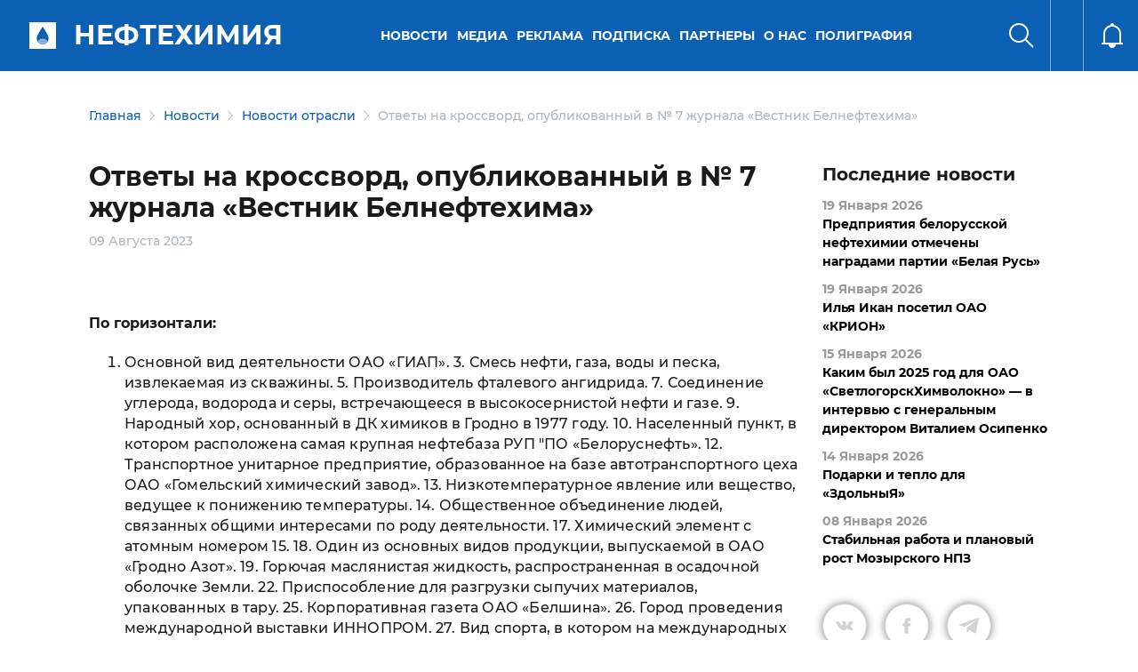

--- FILE ---
content_type: text/html; charset=UTF-8
request_url: https://belchemoil.by/news/novosti-otrasli/otvety-na-krossvord-opublikovannyj-v-n-7-zhurnala-vestnik-belneftehima1
body_size: 64645
content:


<!DOCTYPE html>
<html lang="ru">

<head>
    <meta charset="utf-8">
<base href="/">
<meta name="viewport" content="width=device-width, initial-scale=1.0">
<meta name="description" content="">

<!--  <link rel="stylesheet" href="css/normalize.css">-->
<link rel="stylesheet" href="assets/site/css/fonts.css">
<link rel="stylesheet" href="assets/site/css/bootstrap/css/bootstrap.min.css">


<link rel="stylesheet" href="assets/site/slick/slick.css">
<link rel="stylesheet" href="assets/site/slick/slick-theme.css">

<link rel="stylesheet" href="assets/site/css/main.css?v=1.2.181">
<link rel="stylesheet" href="assets/site/css/media.css?v=1.2.711">
<link rel="stylesheet" href="assets/site/css/fd_style.css?v=1.211">
<link rel="stylesheet" href="assets/site/css/datedropper.css">
<link rel="stylesheet" href="assets/site/css/my-style.css">
<title>Ответы на кроссворд, опубликованный в № 7 журнала «Вестник Белнефтехима» - Портал о нефтехимической отрасли</title>
<link rel="apple-touch-icon" sizes="180x180" href="assets/images/apple-touch-icon.png">
<link rel="icon" type="image/png" sizes="32x32" href="assets/images/favicon-32x32.png">
<link rel="icon" type="image/png" sizes="16x16" href="assets/images/favicon-16x16.png">
<link rel="manifest" href="assets/images/site.webmanifest">
<link rel="mask-icon" href="assets/images/safari-pinned-tab.svg" color="#5bbad5">
<meta name="msapplication-TileColor" content="#da532c">
<meta name="theme-color" content="#ffffff">
<meta property="og:title" content="Ответы на кроссворд, опубликованный в № 7 журнала «Вестник Белнефтехима» - Портал о нефтехимической отрасли"/>
<meta property="og:description" content=""/>
<meta property="og:image" content="assets/images/1616696135_36-p-fon-dlya-krossvorda-38.jpg"/>
<meta property="og:type" content="article"/>
<meta property="og:url" content= "news/novosti-otrasli/otvety-na-krossvord-opublikovannyj-v-n-7-zhurnala-vestnik-belneftehima1" />
<meta name="DC.title" content="Ответы на кроссворд, опубликованный в № 7 журнала «Вестник Белнефтехима» - Портал о нефтехимической отрасли" />
<meta name="DC.description" content="" /> 	
<meta name="DC.date" content="2023-08-09" /> 
<meta name="DC.format" content="text/html" /> 
<meta name="DC.identifier" content="https://belchemoil.by/news/novosti-otrasli/otvety-na-krossvord-opublikovannyj-v-n-7-zhurnala-vestnik-belneftehima1" />
<meta name="DC.language" content="ru-RU" />
<link rel="alternate" type="application/rss+xml" title="Портал о нефтехимической отрасли rss" href="rss">

<meta name="yandex-verification" content="fec29cb17fa4ae06" />
<meta name="google-site-verification" content="nBNzYj50_7Gog8DwNlWGcihUhmzckY4COjmw0ZEvQcA" />

</head>
	
<body>

    <div class="header header21 container-fluid 
			
			 blueMain
			
			
			
			
			
" id="header" style="z-index: 999;">
        <div class="main-menu">
            <div class="left">
                <div class="menu d-lg-none" id="menu"><i></i></div>
				<div class="logo"><a href="/">
				
				<h2>Нефтехимия</h2>
				</a></div>
            </div>
			
            <div class="center d-none d-sm-none d-md-block">
				<ul><li class="first level1 active odd"><a href="/news">Новости</a><div class="sub-menu">
				                            <div class="container">
				                                <div class="items row">
				                                     <div class="item col-xl-4 col-md-4"><a href="/news/oficialno">Официально</a></div> <div class="item col-xl-4 col-md-4"><a href="/news/international">Международные новости</a></div> <div class="item col-xl-4 col-md-4"><a href="/news/mezhdunarodnoe-sotrudnichestvo">Международное сотрудничество</a></div> <div class="item col-xl-4 col-md-4"><a href="/news/novosti-otrasli">Новости отрасли</a></div> <div class="item col-xl-4 col-md-4"><a href="/news/god-kachestva">Качество</a></div> <div class="item col-xl-4 col-md-4"><a href="/news/tehnologii-i-trendy">Технологии и тренды</a></div> <div class="item col-xl-4 col-md-4"><a href="/news/nauka2">Наука</a></div> <div class="item col-xl-4 col-md-4"><a href="/news/obshhestvo">Общество</a></div> <div class="item col-xl-4 col-md-4"><a href="/news/analitika">Аналитика</a></div> <div class="item col-xl-4 col-md-4"><a href="/news/neft-i-toplivo">Нефть и топливо</a></div> <div class="item col-xl-4 col-md-4"><a href="/news/ecology">Экология</a></div> <div class="item col-xl-4 col-md-4"><a href="/news/importozameshhenie">Импортозамещение</a></div> <div class="item col-xl-4 col-md-4"><a href="/news/profsoyuz">Профсоюз</a></div>
				                                </div>
				                            </div>
				                        </div></li><li class="level1 even"><a href="/media">Медиа</a><div class="sub-menu">
				                            <div class="container">
				                                <div class="items row">
				                                     <div class="item col-xl-4 col-md-4"><a href="/media/arhiv-nomerov">Журнал «Вестник Белнефтехима» </a></div> <div class="item col-xl-4 col-md-4"><a href="/media/video">Видео</a></div> <div class="item col-xl-4 col-md-4"><a href="/media/infografika">Инфографика</a></div>
				                                </div>
				                            </div>
				                        </div></li><li class="level1 odd"><a href="/reklama">Реклама</a><div class="sub-menu">
				                            <div class="container">
				                                <div class="items row">
				                                     <div class="item col-xl-4 col-md-4"><a href="/reklama/reklama-v-zhurnale">Реклама в журнале</a></div> <div class="item col-xl-4 col-md-4"><a href="/reklama/reklama-na-portale">Реклама на портале</a></div>
				                                </div>
				                            </div>
				                        </div></li><li class="level1 even"><a href="/podpiska">Подписка</a></li><li class="level1 odd"><a href="/partnery">Партнеры</a></li><li class="level1 even"><a href="/o-nas">О нас</a><div class="sub-menu">
				                            <div class="container">
				                                <div class="items row">
				                                     <div class="item col-xl-4 col-md-4"><a href="/o-nas/redakcionnyj-sovet">Редакционный совет журнала </a></div> <div class="item col-xl-4 col-md-4"><a href="/o-nas/kontakty1">Контакты</a></div> <div class="item col-xl-4 col-md-4"><a href="/o-nas/predpriyatiya-otrasli">Предприятия отрасли</a></div>
				                                </div>
				                            </div>
				                        </div></li><li class="last level1 odd"><a href="https://poligrafia.belchemoil.by/">Полиграфия</a></li></ul>
            </div>
            
			<div class="right">
				<div class="search" id="search"><i></i></div>
				<div class="lang"><div id="google_translate_element"></div></div>
				<div class="notify"><i></i></div>
            </div>

        </div>
    </div>

    <div class="search-menu search-menu21 container-fluid" id="search-menu">
        <div class="header">
            <div class="main-menu">
                <div class="left">
                    <div class="menu">
                        <i></i>
                    </div>
                </div>
            </div>
        </div>
        <div class="container">
            <div class="footer main-page">
				<div class="mobile-menu21">
				 <ul><li class="first level1 active odd"><a href="/news">Новости</a> <ul> <li><a href="/news/oficialno">Официально</a></li> <li><a href="/news/international">Международные новости</a></li> <li><a href="/news/mezhdunarodnoe-sotrudnichestvo">Международное сотрудничество</a></li> <li><a href="/news/novosti-otrasli">Новости отрасли</a></li> <li><a href="/news/god-kachestva">Качество</a></li> <li><a href="/news/tehnologii-i-trendy">Технологии и тренды</a></li> <li><a href="/news/nauka2">Наука</a></li> <li><a href="/news/obshhestvo">Общество</a></li> <li><a href="/news/analitika">Аналитика</a></li> <li><a href="/news/neft-i-toplivo">Нефть и топливо</a></li> <li><a href="/news/ecology">Экология</a></li> <li><a href="/news/importozameshhenie">Импортозамещение</a></li> <li><a href="/news/profsoyuz">Профсоюз</a></li></ul></li><li class="level1 even"><a href="/media">Медиа</a> <ul> <li><a href="/media/arhiv-nomerov">Журнал «Вестник Белнефтехима» </a></li> <li><a href="/media/video">Видео</a></li> <li><a href="/media/infografika">Инфографика</a></li></ul></li><li class="level1 odd"><a href="/reklama">Реклама</a> <ul> <li><a href="/reklama/reklama-v-zhurnale">Реклама в журнале</a></li> <li><a href="/reklama/reklama-na-portale">Реклама на портале</a></li></ul></li> <li><a href="/podpiska">Подписка</a></li><li class="level1 odd"><a href="/partnery">Партнеры</a> <ul> <li><a href="/partnery/vsyo-dlya-lyudej">ВСЁ ДЛЯ ЛЮДЕЙ</a></li> <li><a href="/partnery/belfert.-proizvodstvo-po-zelenym-standartam">BELFERT. ПРОИЗВОДСТВО ПО ЗЕЛЕНЫМ СТАНДАРТАМ</a></li> <li><a href="/partnery/znaniya-i-opyt">ЗНАНИЯ И ОПЫТ</a></li></ul></li><li class="level1 even"><a href="/o-nas">О нас</a> <ul> <li><a href="/o-nas/redakcionnyj-sovet">Редакционный совет журнала </a></li> <li><a href="/o-nas/kontakty1">Контакты</a></li> <li><a href="/o-nas/predpriyatiya-otrasli">Предприятия отрасли</a></li></ul></li> <li><a href="https://poligrafia.belchemoil.by/">Полиграфия</a></li></ul>
				</div>
				
				<div class="mobile-socail21">
				<div class="main-slider21-bottom-social-item">
                    <a href="https://www.facebook.com/belchemoil/" target="_blank">
                        <svg width="12" height="23" viewBox="0 0 12 23" fill="none" xmlns="http://www.w3.org/2000/svg">
<path d="M11.2124 12.6L11.8345 8.54612H7.94472V5.91544C7.94472 4.80638 8.48809 3.72531 10.2302 3.72531H11.9986V0.273875C11.9986 0.273875 10.3938 0 8.85953 0C5.65615 0 3.56228 1.94163 3.56228 5.4565V8.54612H0.00146484V12.6H3.56228V22.4H7.94472V12.6H11.2124Z" fill="white"/></svg>
                    </a>
                </div><div class="main-slider21-bottom-social-item">
                    <a href="https://www.youtube.com/channel/UCAwl9VPTTjxpR0G69dqTq3A" target="_blank">
                        <svg width="23" height="16" viewBox="0 0 23 16" fill="none" xmlns="http://www.w3.org/2000/svg">
<path d="M21.9481 2.95469C21.6973 2.01033 20.9583 1.26659 20.0201 1.01418C18.3194 0.555542 11.5 0.555542 11.5 0.555542C11.5 0.555542 4.68069 0.555542 2.98001 1.01418C2.04176 1.26663 1.3028 2.01033 1.052 2.95469C0.596313 4.66639 0.596313 8.2377 0.596313 8.2377C0.596313 8.2377 0.596313 11.809 1.052 13.5207C1.3028 14.4651 2.04176 15.1778 2.98001 15.4302C4.68069 15.8889 11.5 15.8889 11.5 15.8889C11.5 15.8889 18.3194 15.8889 20.0201 15.4302C20.9583 15.1778 21.6973 14.4651 21.9481 13.5207C22.4037 11.809 22.4037 8.2377 22.4037 8.2377C22.4037 8.2377 22.4037 4.66639 21.9481 2.95469ZM9.26971 11.4802V4.99522L14.9694 8.23778L9.26971 11.4802Z" fill="white"/>
</svg>
                    </a>
                </div><div class="main-slider21-bottom-social-item">
                    <a href="https://t.me/belchemoil" target="_blank">
                        <svg width="20" height="18" viewBox="0 0 20 18" fill="none" xmlns="http://www.w3.org/2000/svg">
<path d="M19.942 2.40181L16.9241 16.634C16.6964 17.6384 16.1027 17.8884 15.2589 17.4152L10.6607 14.0268L8.44197 16.1607C8.19643 16.4063 7.99108 16.6116 7.51786 16.6116L7.84822 11.9286L16.3705 4.2277C16.7411 3.89735 16.2902 3.71431 15.7946 4.04467L5.25893 10.6786L0.723218 9.25896C-0.263389 8.95092 -0.281247 8.27235 0.928575 7.79913L18.6696 0.964312C19.4911 0.656277 20.2098 1.14735 19.942 2.40181Z" fill="white"/>
</svg>
                    </a>
                </div><div class="main-slider21-bottom-social-item">
                    <a href="https://www.instagram.com/belchemoil.by/" target="_blank">
                        <svg width="20" height="21" viewBox="0 0 20 21" fill="none" xmlns="http://www.w3.org/2000/svg">
<path d="M10.0045 5.29466C7.16522 5.29466 4.87504 7.58484 4.87504 10.4241C4.87504 13.2634 7.16522 15.5536 10.0045 15.5536C12.8438 15.5536 15.134 13.2634 15.134 10.4241C15.134 7.58484 12.8438 5.29466 10.0045 5.29466ZM10.0045 13.7589C8.16968 13.7589 6.66968 12.2634 6.66968 10.4241C6.66968 8.58484 8.16522 7.0893 10.0045 7.0893C11.8438 7.0893 13.3393 8.58484 13.3393 10.4241C13.3393 12.2634 11.8393 13.7589 10.0045 13.7589ZM16.5402 5.08484C16.5402 5.75002 16.0045 6.28127 15.3438 6.28127C14.6786 6.28127 14.1473 5.74555 14.1473 5.08484C14.1473 4.42412 14.6831 3.88841 15.3438 3.88841C16.0045 3.88841 16.5402 4.42412 16.5402 5.08484ZM19.9375 6.29912C19.8616 4.69645 19.4956 3.2768 18.3214 2.10716C17.1518 0.937517 15.7322 0.571446 14.1295 0.491089C12.4777 0.397339 7.52682 0.397339 5.87504 0.491089C4.27683 0.566982 2.85719 0.933053 1.68309 2.1027C0.50898 3.27234 0.147373 4.69198 0.0670165 6.29466C-0.0267334 7.94645 -0.0267334 12.8973 0.0670165 14.5491C0.142909 16.1518 0.50898 17.5714 1.68309 18.7411C2.85719 19.9107 4.27237 20.2768 5.87504 20.3572C7.52682 20.4509 12.4777 20.4509 14.1295 20.3572C15.7322 20.2813 17.1518 19.9152 18.3214 18.7411C19.4911 17.5714 19.8572 16.1518 19.9375 14.5491C20.0313 12.8973 20.0313 7.95091 19.9375 6.29912ZM17.8036 16.3214C17.4554 17.1964 16.7813 17.8706 15.9018 18.2232C14.5848 18.7456 11.4599 18.625 10.0045 18.625C8.54914 18.625 5.41969 18.7411 4.10719 18.2232C3.23219 17.875 2.55808 17.2009 2.20541 16.3214C1.68309 15.0045 1.80362 11.8795 1.80362 10.4241C1.80362 8.96877 1.68755 5.8393 2.20541 4.5268C2.55362 3.6518 3.22772 2.9777 4.10719 2.62502C5.42415 2.1027 8.54914 2.22323 10.0045 2.22323C11.4599 2.22323 14.5893 2.10716 15.9018 2.62502C16.7768 2.97323 17.4509 3.64734 17.8036 4.5268C18.3259 5.84377 18.2054 8.96877 18.2054 10.4241C18.2054 11.8795 18.3259 15.0089 17.8036 16.3214Z" fill="white"/>
</svg>
                    </a>
                </div><div class="main-slider21-bottom-social-item">
                    <a href="https://vk.com/belchemoil_by" target="_blank">
                        <svg width="23" height="14" viewBox="0 0 23 14" fill="none" xmlns="http://www.w3.org/2000/svg">
<path d="M21.7622 1.69981C21.91 1.20067 21.7622 0.833313 21.0515 0.833313H18.6996C18.1006 0.833313 17.8251 1.14876 17.6773 1.50015C17.6773 1.50015 16.4794 4.41908 14.7864 6.31179C14.2393 6.85883 13.9878 7.03453 13.6883 7.03453C13.5405 7.03453 13.3129 6.85883 13.3129 6.3597V1.69981C13.3129 1.10085 13.1452 0.833313 12.6501 0.833313H8.95252C8.57717 0.833313 8.35356 1.11283 8.35356 1.37238C8.35356 1.93939 9.20009 2.07116 9.28794 3.66838V7.13436C9.28794 7.89304 9.15217 8.03279 8.85269 8.03279C8.05408 8.03279 6.11346 5.10189 4.96346 1.74772C4.73186 1.09685 4.50426 0.833313 3.9013 0.833313H1.54939C0.878562 0.833313 0.742798 1.14876 0.742798 1.50015C0.742798 2.12307 1.54141 5.21769 4.46033 9.30658C6.40495 12.0977 9.14419 13.6111 11.6359 13.6111C13.1332 13.6111 13.3169 13.2757 13.3169 12.6967C13.3169 10.0293 13.1812 9.77776 13.9319 9.77776C14.2793 9.77776 14.8782 9.95345 16.2758 11.2991C17.873 12.8963 18.1365 13.6111 19.031 13.6111H21.3829C22.0537 13.6111 22.3931 13.2757 22.1975 12.6128C21.7503 11.2193 18.7275 8.35224 18.5918 8.16057C18.2444 7.71335 18.3442 7.5137 18.5918 7.11439C18.5957 7.1104 21.4668 3.06942 21.7622 1.69981Z" fill="white"/>
</svg>
                    </a>
                </div><div class="main-slider21-bottom-social-item">
                    <a href="https://twitter.com/belchemoil" target="_blank">
                        <svg width="23" height="19" viewBox="0 0 23 19" fill="none" xmlns="http://www.w3.org/2000/svg">
<path d="M20.6358 4.81535C20.6504 5.01965 20.6504 5.224 20.6504 5.4283C20.6504 11.6599 15.9074 18.8401 7.23858 18.8401C4.56788 18.8401 2.08694 18.0666 0 16.724C0.379455 16.7678 0.744266 16.7824 1.13832 16.7824C3.34196 16.7824 5.37054 16.0381 6.99047 14.7684C4.91814 14.7246 3.18146 13.3674 2.5831 11.4994C2.875 11.5431 3.16686 11.5723 3.47336 11.5723C3.89657 11.5723 4.31982 11.5139 4.71383 11.4118C2.55394 10.974 0.933971 9.07677 0.933971 6.78553V6.72718C1.56148 7.07743 2.29124 7.29634 3.06466 7.32549C1.79499 6.47903 0.96317 5.03425 0.96317 3.39972C0.96317 2.52411 1.19663 1.72144 1.60528 1.02093C3.92572 3.88133 7.41368 5.74932 11.3248 5.95367C11.2519 5.60341 11.2081 5.2386 11.2081 4.87374C11.2081 2.276 13.3096 0.159912 15.9219 0.159912C17.2791 0.159912 18.505 0.729072 19.366 1.64849C20.4314 1.44418 21.4529 1.05013 22.3578 0.510168C22.0075 1.60473 21.2632 2.52415 20.2855 3.10787C21.2341 3.00576 22.1535 2.74301 22.9999 2.3782C22.3579 3.31217 21.5552 4.14399 20.6358 4.81535Z" fill="white"/>
</svg>

                    </a>
                </div><div class="main-slider21-bottom-social-item">
                    <a href="/rss" target="_blank">
                        <svg width="20" height="20" viewBox="0 0 20 20" fill="none" xmlns="http://www.w3.org/2000/svg">
<path d="M5.71788 17.141C5.71788 18.72 4.43789 20 2.85892 20C1.27995 20 0 18.72 0 17.141C0 15.562 1.28 14.282 2.85896 14.282C4.43793 14.282 5.71788 15.5621 5.71788 17.141ZM13.5598 19.2504C13.1869 12.3486 7.65873 6.81348 0.749596 6.44013C0.341785 6.41808 0 6.74576 0 7.15415V9.30008C0 9.67575 0.289731 9.99079 0.664596 10.0152C5.65708 10.3403 9.6589 14.3322 9.98475 19.3353C10.0092 19.7102 10.3242 19.9999 10.6998 19.9999H12.8458C13.2542 20 13.5819 19.6582 13.5598 19.2504ZM19.9995 19.2632C19.6248 8.82486 11.2261 0.377025 0.736739 0.000463876C0.333615 -0.0140004 0 0.311668 0 0.715015V2.8609C0 3.24594 0.305133 3.55934 0.689864 3.57514C9.22461 3.92509 16.0749 10.7767 16.4249 19.3101C16.4406 19.6949 16.754 20 17.1391 20H19.285C19.6883 20 20.014 19.6663 19.9995 19.2632Z" fill="white"/>
</svg>

                    </a>
                </div>
				</div>
                
            </div>
        </div>

    </div>

<div id="search-popup">
	<div class="search-bg"></div>
        <div class="container">
            <h2 class="title">Поиск</h2>
            <form class="search" action="rezultaty-poiska">
                <div class="input">
                    <i></i>
                    <input type="text" name="search" value="" required>
                    <i class="clear"></i>
                </div>
				<input type="checkbox" id="search1" name="categories[]" value="all" checked="checked" hidden>
				<input type="radio" id="searchdate" name="timerange" value="" checked="checked" hidden>
                <button>Найти</button>
			</form>
		</div>
    </div>
    


    <div id="feed-overflay">
        <div id="feed" class="mainPage">
            <div class="title"><span>Поток</span><i class="close"></i></div>
            <div class="items">
				<div class="item" data-id="7088">
	<a href="/news/obshhestvo/predpriyatiya-belorusskoj-neftehimii-otmecheny-nagradami-partii-belaya-rus"><div class="feed_item_date">19 Января 2026</div><div>Предприятия белорусской нефтехимии отмечены наградами партии «Белая Русь»</div></a>
</div><div class="item" data-id="7087">
	<a href="/news/oficialno/ilya-ikan-posetil-oao-krion1"><div class="feed_item_date">19 Января 2026</div><div>Илья Икан посетил ОАО «КРИОН»</div></a>
</div><div class="item" data-id="7085">
	<a href="/news/oficialno/kakim-byl-2025-god-dlya-oao-svetlogorskhimvolokno-v-intervyu-s-generalnym-direktorom-vitaliem-osipenko"><div class="feed_item_date">15 Января 2026</div><div>Каким был 2025 год для ОАО «СветлогорскХимволокно» — в интервью с генеральным директором Виталием Осипенко</div></a>
</div><div class="item" data-id="7086">
	<a href="/news/obshhestvo/podarki-i-teplo-dlya-zdolnyya"><div class="feed_item_date">14 Января 2026</div><div>Подарки и тепло для «ЗдольныЯ»</div></a>
</div><div class="item" data-id="7082">
	<a href="/news/oficialno/stabilnaya-rabota-i-planovyj-rost-mozyrskogo-npz"><div class="feed_item_date">08 Января 2026</div><div>Стабильная работа и плановый рост Мозырского НПЗ</div></a>
</div><div class="item" data-id="7079">
	<a href="/news/novosti-otrasli/otvety-na-krossvord-opublikovannyj-v-n-12-zhurnala-vestnik-belneftehima2"><div class="feed_item_date">05 Января 2026</div><div>Ответы на кроссворд, опубликованный в № 12 журнала «Вестник Белнефтехима»</div></a>
</div><div class="item" data-id="7081">
	<a href="/news/oficialno/strategiya-proryva-v-intervyu-s-predsedatelem-koncerna-belneftehim-ilej-ikanom"><div class="feed_item_date">05 Января 2026</div><div>Стратегия прорыва — в интервью с председателем концерна «Белнефтехим» Ильей Иканом</div></a>
</div><div class="item" data-id="7084">
	<a href="/news/nauka2/yulii-novikovoj-iz-oao-grodno-azot-naznachen-grant-prezidenta-respubliki-belarus"><div class="feed_item_date">30 Декабря 2025</div><div>Юлии Новиковой из ОАО «Гродно Азот» назначен грант Президента Республики Беларусь</div></a>
</div><div class="item" data-id="7080">
	<a href="/news/neft-i-toplivo/belorusneft-dobyla-2-mln-tonn-nefti"><div class="feed_item_date">30 Декабря 2025</div><div>«Белоруснефть» добыла 2 млн тонн нефти</div></a>
</div><div class="item" data-id="7078">
	<a href="/news/oficialno/gomelskomu-himicheskomu-zavodu-60"><div class="feed_item_date">29 Декабря 2025</div><div>Гомельскому химическому заводу — 60!</div></a>
</div><div class="item" data-id="7076">
	<a href="/news/oficialno/pozdravlenie-predsedatelya-koncerna-belneftehim-ili-ikana-s-novym-godom-i-rozhdestvom"><div class="feed_item_date">29 Декабря 2025</div><div>Поздравление председателя концерна «Белнефтехим» с Новым годом и Рождеством</div></a>
</div><div class="item" data-id="7077">
	<a href="/news/oficialno/s-novym-godom-pozdravlyaet-predsedatel-rk-belhimprofsoyuza-andrej-zhuk"><div class="feed_item_date">29 Декабря 2025</div><div>С Новым годом поздравляет председатель РК Белхимпрофсоюза Андрей Жук</div></a>
</div><div class="item" data-id="7075">
	<a href="/news/obshhestvo/put-k-uspehu-molodogo-specialista-belshiny"><div class="feed_item_date">24 Декабря 2025</div><div>Путь к успеху молодого специалиста «Белшины»</div></a>
</div><div class="item" data-id="7074">
	<a href="/news/obshhestvo/koncern-belneftehim-prisoedinilsya-k-respublikanskoj-akcii-nashi-deti"><div class="feed_item_date">23 Декабря 2025</div><div>Концерн «Белнефтехим» присоединился к республиканской акции «Наши дети»</div></a>
</div><div class="item" data-id="7073">
	<a href="/news/obshhestvo/sekrety-zhenskogo-liderstva-v-oao-svetlogorskhimvolokno"><div class="feed_item_date">22 Декабря 2025</div><div>Секреты женского лидерства в ОАО «СветлогорскХимволокно»</div></a>
</div><div class="item" data-id="7072">
	<a href="/news/god-kachestva/mini-gryadki-s-otechestvennymi-udobreniyami-shashki-shajby-himicheskie-opyty-shinnaya-elka-mini-azs-fotoreportazh-s-vystavki-moya-belarus"><div class="feed_item_date">20 Декабря 2025</div><div>Мини-грядки с отечественными удобрениями, шашки-шайбы, химические опыты, шинная елка, мини-АЗС — фоторепортаж с выставки «Моя Беларусь»</div></a>
</div><div class="item" data-id="7071">
	<a href="/news/tehnologii-i-trendy/gomeltransneft-druzhba-zavershil-rekonstrukciyu-podvodnyh-perehodov-cherez-pripyat"><div class="feed_item_date">20 Декабря 2025</div><div>«Гомельтранснефть Дружба» завершила реконструкцию подводных переходов через Припять</div></a>
</div><div class="item" data-id="7070">
	<a href="/news/oficialno/v-minske-prohodit-vtoroe-zasedanie-vii-vsebelorusskogo-narodnogo-sobraniya"><div class="feed_item_date">19 Декабря 2025</div><div>В Минске проходит второе заседание VII Всебелорусского народного собрания</div></a>
</div><div class="item" data-id="7069">
	<a href="/news/analitika/balans-normalnosti"><div class="feed_item_date">19 Декабря 2025</div><div>Турбулентность и глобальные вызовы — новая нормальность</div></a>
</div><div class="item" data-id="7068">
	<a href="/news/god-kachestva/vystavka-dostizhenij-moya-belarus-kollektivnyj-stend-predpriyatij-neftehimicheskoj-otrasli-posetili-vysokie-gosti"><div class="feed_item_date">18 Декабря 2025</div><div>От добычи сырья до готовой продукции — для выставки «Моя Беларусь» концерн «Белнефтехим» подготовил уникальный стенд</div></a>
</div><div class="item" data-id="7067">
	<a href="/news/mezhdunarodnoe-sotrudnichestvo/belarus-i-tatarstan-namereny-uvelichit-obemy-birzhevoj-torgovli-neftehimiej"><div class="feed_item_date">17 Декабря 2025</div><div>Беларусь и Татарстан намерены увеличить объемы биржевой торговли нефтехимией</div></a>
</div><div class="item" data-id="7066">
	<a href="/news/tehnologii-i-trendy/ii-novye-vozmozhnosti-ili-skrytye-ugrozy"><div class="feed_item_date">17 Декабря 2025</div><div>ИИ: новые возможности или скрытые угрозы?</div></a>
</div><div class="item" data-id="7065">
	<a href="/news/god-kachestva/neftehimiya-i-ne-tolko-chto-zhdet-gostej-vystavki-moya-belarus"><div class="feed_item_date">16 Декабря 2025</div><div>Нефтехимия и не только: что ждет гостей выставки «Моя Беларусь»?</div></a>
</div><div class="item" data-id="7064">
	<a href="/news/profsoyuz/u-belhimprofsoyuza-novyj-lider"><div class="feed_item_date">16 Декабря 2025</div><div>У Белхимпрофсоюза новый лидер</div></a>
</div><div class="item" data-id="7063">
	<a href="/news/novosti-otrasli/na-mozyrskom-npz-otkryli-pozharnuyu-avarijno-spasatelnuyu-chast"><div class="feed_item_date">16 Декабря 2025</div><div>На Мозырском НПЗ открыли пожарную аварийно-спасательную часть</div></a>
</div><div class="item" data-id="7062">
	<a href="/news/obshhestvo/sluzhba-eto-dolg-i-vnutrennyaya-sila.-dokazano-zhurnalistami-vestnika-naftana"><div class="feed_item_date">16 Декабря 2025</div><div>Служба — это долг и внутренняя сила. Доказано журналистами «Вестника Нафтана»</div></a>
</div><div class="item" data-id="7052">
	<a href="/news/mezhdunarodnoe-sotrudnichestvo/kak-menyaetsya-syrevaya-karta-naftana"><div class="feed_item_date">15 Декабря 2025</div><div>Как меняется сырьевая карта «Нафтана»</div></a>
</div><div class="item" data-id="7051">
	<a href="/news/importozameshhenie/akademik-ran-valentin-parmon-situaciya-s-katalizatorami-dlya-neftepererabotki-perestala-byt-kriticheskoj"><div class="feed_item_date">12 Декабря 2025</div><div>Академик РАН Валентин Пармон: «Ситуация с катализаторами для нефтепереработки перестала быть критической»</div></a>
</div><div class="item" data-id="7050">
	<a href="/news/oficialno/edinyj-den-informirovaniya-v-oao-svetlogorskhimvolokno-provel-ilya-ikan"><div class="feed_item_date">11 Декабря 2025</div><div>Единый день информирования в ОАО «СветлогорскХимволокно» провел Илья Икан</div></a>
</div><div class="item" data-id="7049">
	<a href="/news/obshhestvo/predstaviteli-apparata-koncerna-belneftehim-uchastvovali-v-iii-minskom-forume-molodyh-gossluzhashhih"><div class="feed_item_date">11 Декабря 2025</div><div>Представители аппарата концерна «Белнефтехим» участвовали в III Минском форуме молодых госслужащих</div></a>
</div>
            </div>
        </div>
    </div>

	
	<div class="container purpleBlue 
			
			
			
			">
	<div class="breadcrumbs col-12">
						 <a href="https://belchemoil.by/">Главная</a> <a href="https://belchemoil.by/news">Новости</a> <a href="https://belchemoil.by/news/novosti-otrasli">Новости отрасли</a> <span>Ответы на кроссворд, опубликованный в № 7 журнала «Вестник Белнефтехима»</span>
					</div>
</div>
	<div class="feed-news_wrap">
		<div class="feed-news_sticky container">
			<div class="feed-news d-none d-lg-block col-lg-3">
				<div class="feed-news_title">Последние новости</div>
				<div class="item" data-id="7088">
	<a href="/news/obshhestvo/predpriyatiya-belorusskoj-neftehimii-otmecheny-nagradami-partii-belaya-rus"><div class="feed_item_date">19 Января 2026</div><div>Предприятия белорусской нефтехимии отмечены наградами партии «Белая Русь»</div></a>
</div><div class="item" data-id="7087">
	<a href="/news/oficialno/ilya-ikan-posetil-oao-krion1"><div class="feed_item_date">19 Января 2026</div><div>Илья Икан посетил ОАО «КРИОН»</div></a>
</div><div class="item" data-id="7085">
	<a href="/news/oficialno/kakim-byl-2025-god-dlya-oao-svetlogorskhimvolokno-v-intervyu-s-generalnym-direktorom-vitaliem-osipenko"><div class="feed_item_date">15 Января 2026</div><div>Каким был 2025 год для ОАО «СветлогорскХимволокно» — в интервью с генеральным директором Виталием Осипенко</div></a>
</div><div class="item" data-id="7086">
	<a href="/news/obshhestvo/podarki-i-teplo-dlya-zdolnyya"><div class="feed_item_date">14 Января 2026</div><div>Подарки и тепло для «ЗдольныЯ»</div></a>
</div><div class="item" data-id="7082">
	<a href="/news/oficialno/stabilnaya-rabota-i-planovyj-rost-mozyrskogo-npz"><div class="feed_item_date">08 Января 2026</div><div>Стабильная работа и плановый рост Мозырского НПЗ</div></a>
</div>
				<div class="social   ">
	<a target="_blank" class="item vk" href="http://vkontakte.ru/share.php?url=https://belchemoil.by/news/novosti-otrasli/otvety-na-krossvord-opublikovannyj-v-n-7-zhurnala-vestnik-belneftehima1"></a>
	<a target="_blank" class="item fb" href="https://www.facebook.com/sharer/sharer.php?u=https://belchemoil.by/news/novosti-otrasli/otvety-na-krossvord-opublikovannyj-v-n-7-zhurnala-vestnik-belneftehima1"></a>
	
	<!-- <a target="_blank" class="item twitter" href="https://twitter.com/share?url=https://belchemoil.by/news/novosti-otrasli/otvety-na-krossvord-opublikovannyj-v-n-7-zhurnala-vestnik-belneftehima1&text=%D0%9E%D1%82%D0%B2%D0%B5%D1%82%D1%8B%20%D0%BD%D0%B0%20%D0%BA%D1%80%D0%BE%D1%81%D1%81%D0%B2%D0%BE%D1%80%D0%B4%2C%20%D0%BE%D0%BF%D1%83%D0%B1%D0%BB%D0%B8%D0%BA%D0%BE%D0%B2%D0%B0%D0%BD%D0%BD%D1%8B%D0%B9%20%D0%B2%20%E2%84%96%207%20%D0%B6%D1%83%D1%80%D0%BD%D0%B0%D0%BB%D0%B0%20%C2%AB%D0%92%D0%B5%D1%81%D1%82%D0%BD%D0%B8%D0%BA%20%D0%91%D0%B5%D0%BB%D0%BD%D0%B5%D1%84%D1%82%D0%B5%D1%85%D0%B8%D0%BC%D0%B0%C2%BB" ></a> -->
	<!--a target="_blank" class="item ond" href="https://www.odnoklassniki.ru/dk?st.cmd=addShare&st.s=1&st._surl=https://belchemoil.by/news/novosti-otrasli/otvety-na-krossvord-opublikovannyj-v-n-7-zhurnala-vestnik-belneftehima1&st.comments=Ответы на кроссворд, опубликованный в № 7 журнала «Вестник Белнефтехима»" ></a-->
	<!-- <a target="_blank" class="item ond" href="https://connect.ok.ru/offer?url=https://belchemoil.by/news/novosti-otrasli/otvety-na-krossvord-opublikovannyj-v-n-7-zhurnala-vestnik-belneftehima1&title=%D0%9E%D1%82%D0%B2%D0%B5%D1%82%D1%8B%20%D0%BD%D0%B0%20%D0%BA%D1%80%D0%BE%D1%81%D1%81%D0%B2%D0%BE%D1%80%D0%B4%2C%20%D0%BE%D0%BF%D1%83%D0%B1%D0%BB%D0%B8%D0%BA%D0%BE%D0%B2%D0%B0%D0%BD%D0%BD%D1%8B%D0%B9%20%D0%B2%20%E2%84%96%207%20%D0%B6%D1%83%D1%80%D0%BD%D0%B0%D0%BB%D0%B0%20%C2%AB%D0%92%D0%B5%D1%81%D1%82%D0%BD%D0%B8%D0%BA%20%D0%91%D0%B5%D0%BB%D0%BD%D0%B5%D1%84%D1%82%D0%B5%D1%85%D0%B8%D0%BC%D0%B0%C2%BB"></a> -->
	
	   <a target="_blank" class="item telegram ond" href="https://t.me/share/url?url=https://belchemoil.by/news/novosti-otrasli/otvety-na-krossvord-opublikovannyj-v-n-7-zhurnala-vestnik-belneftehima1&text=%D0%9E%D1%82%D0%B2%D0%B5%D1%82%D1%8B%20%D0%BD%D0%B0%20%D0%BA%D1%80%D0%BE%D1%81%D1%81%D0%B2%D0%BE%D1%80%D0%B4%2C%20%D0%BE%D0%BF%D1%83%D0%B1%D0%BB%D0%B8%D0%BA%D0%BE%D0%B2%D0%B0%D0%BD%D0%BD%D1%8B%D0%B9%20%D0%B2%20%E2%84%96%207%20%D0%B6%D1%83%D1%80%D0%BD%D0%B0%D0%BB%D0%B0%20%C2%AB%D0%92%D0%B5%D1%81%D1%82%D0%BD%D0%B8%D0%BA%20%D0%91%D0%B5%D0%BB%D0%BD%D0%B5%D1%84%D1%82%D0%B5%D1%85%D0%B8%D0%BC%D0%B0%C2%BB"></a>
	
	<!-- если больше 3 -->
	<!-- <div class="item more"></div> -->
	<style>
	    .social .item.telegram {
			background-image: url(../assets/images/telegram_icon.svg);
			background-size: 22px;
		}
		@media (max-width: 960px) {
			.social .item.telegram {
				background-size: 14px;
			}
		}
	</style>
</div>
			</div>
		</div>
		<div class="container feed-news_margintop">
			<div class="singleNews container-fluid">
				<div class="col-lg-9">
					<div class="title"><h1>Ответы на кроссворд, опубликованный в № 7 журнала «Вестник Белнефтехима»</h1></div>
					<div class="singleNews_date">09 Августа 2023</div>
					<div class="author_wrap">
						
						
					</div>

					

				</div>
			</div>	
		</div>
	
		
	<div>
		<div class="container">
<div class="singleNews container-fluid">
<div class="col-xl-9 col-lg-9 col-md-9 col-sm-12 col-12">
<p><b>По горизонтали:</b></p>
<ol>
<li>Основной вид деятельности ОАО &laquo;ГИАП&raquo;. 3. Смесь нефти, газа, воды и песка, извлекаемая из скважины. 5. Производитель фталевого ангидрида. 7. Соединение углерода, водорода и серы, встречающееся в высокосернистой нефти и газе. 9. Народный хор, основанный в ДК химиков в Гродно в 1977 году. 10. Населенный пункт, в котором расположена самая крупная нефтебаза РУП "ПО &laquo;Белоруснефть&raquo;. 12. Транспортное унитарное предприятие, образованное на базе автотранспортного цеха ОАО &laquo;Гомельский химический завод&raquo;. 13. Низкотемпературное явление или вещество, ведущее к понижению температуры. 14. Общественное объединение людей, связанных общими интересами по роду деятельности. 17. Химический элемент с атомным номером 15. 18. Один из основных видов продукции, выпускаемой в ОАО &laquo;Гродно Азот&raquo;. 19. Горючая маслянистая жидкость, распространенная в осадочной оболочке Земли. 22. Приспособление для разгрузки сыпучих материалов, упакованных в тару. 25. Корпоративная газета ОАО &laquo;Белшина&raquo;. 26. Город проведения международной выставки ИННОПРОМ. 27. Вид спорта, в котором на международных соревнованиях преуспевает работник ОАО &laquo;Мозырский НПЗ&raquo; Евгений Вихор. 28. Оказание безвозмездной помощи тем, кто в ней нуждается.</li>
</ol>
<p><b>По вертикали:</b></p>
<ol>
<li>Наружная массивная резиновая часть покрышки, как правило, расчлененная в виде рисунка, обеспечивающая сцепление колеса с дорогой и предохраняющая брекер и каркас от повреждений. 2. Прибор для определения поперечного сечения скважины по двум диаметрам. 4. Объем горных пород, в котором изменение проницаемости способствует накоплению и сохранению нефти и газа. 6. Режиссер фильма &laquo;Повесть о нефтяниках Каспия&raquo;. 8. Компания, которая на шаг опережает случай. 11. Соперничество между товаропроизводителями за экономически более выгодные условия выпуска и сбыта товаров, за получение наивысшей прибыли. 15. Волокнистый наполнитель стеклокомпозита в виде жгута, состоящего из сплошных нескрученных стеклянных нитей. 16. Заслуженный любительский коллектив Республики Беларусь &mdash; жемчужина ДК ОАО &laquo;Нафтан&raquo;. 17. Результат сжигания попутного газа на нефтяных месторождениях. 20. Высота над уровнем моря или океана какой-либо точки земной поверхности, устья скважины, поверхности роторного стола, пола буровой вышки, шурфа. 21. Населенный пункт, в котором расположен санаторий &laquo;Сосны&raquo; ОАО &laquo;Могилевхимволокно&raquo;. 23. Поощрительная выплата работнику в дополнение к окладу за высокое качество работы. 24. Вращающееся соединение бурового шланга с буровой колонной.</li>
</ol>
<p>&nbsp;</p>
<p><b>ПРОВЕРЬТЕ СЕБЯ</b></p>
<p><b>По горизонтали</b>: 1. Проектирование. 3. Фильтрат. 5. &laquo;Лакокраска&raquo;. 7. Меркаптан. 9. &laquo;Росница&raquo;. 10. Фаниполь. 12. &laquo;Химтранс&raquo;. 13. Криоген. 14. Профсоюз. 17. Фосфор. 18. Капролактам. 19. Нефть. 22. Растариватель. 25. &laquo;Шинник&raquo;. 26. Екатеринбург. 27. Парапланеризм. 28. Благотворительность.</p>
<p><b>По вертикали</b>: 1. Протектор. 2. Калибромер. 4. Ловушка. 6. Кармен. 8. &laquo;Белнефтестрах&raquo;. 11. Конкуренция. 15. Стеклоровинг. 16. &laquo;Юность&raquo;. 17. Факел. 20. Альтитуда. 21. Шапчицы. 23. Премия. 24. Вертлюг.</p>
</div>
</div>
</div>
	</div>
</div>
	
	<div class="container archive">
		<div class="years col-12 col-xl-9 col-lg-9" style="display: flex; gap: 10px; flex-wrap: wrap;">
		<a href="poisk-po-tegam?tags=%D0%9A%D1%80%D0%BE%D1%81%D1%81%D0%B2%D0%BE%D1%80%D0%B4" class="tags-out">Кроссворд</a><a href="poisk-po-tegam?tags=%20%D0%9D%D0%B5%D1%84%D1%82%D0%B5%D1%85%D0%B8%D0%BC%D0%B8%D1%8F" class="tags-out"> Нефтехимия</a>
		</div>
	</div>
	<div id="disqus_thread" class="container"></div>
    <div class="container">
        <div class="singleNews container-fluid">
            <div class="col-xl-12">
                <div class="bottom">
                    <div class="watch date">09 Августа 2023</div>
                    <div class="watch" style="margin-top: -3px;"><i></i> <span>1493</span></div>
					<div class="watch rating"  style="margin-top: -3px;">Рейтинг:&nbsp;<span>4</span></div>
					
                </div>
				
				
				<div class="social bottom  d-lg-none">
	<a target="_blank" class="item vk" href="http://vkontakte.ru/share.php?url=https://belchemoil.by/news/novosti-otrasli/otvety-na-krossvord-opublikovannyj-v-n-7-zhurnala-vestnik-belneftehima1"></a>
	<a target="_blank" class="item fb" href="https://www.facebook.com/sharer/sharer.php?u=https://belchemoil.by/news/novosti-otrasli/otvety-na-krossvord-opublikovannyj-v-n-7-zhurnala-vestnik-belneftehima1"></a>
	
	<!-- <a target="_blank" class="item twitter" href="https://twitter.com/share?url=https://belchemoil.by/news/novosti-otrasli/otvety-na-krossvord-opublikovannyj-v-n-7-zhurnala-vestnik-belneftehima1&text=%D0%9E%D1%82%D0%B2%D0%B5%D1%82%D1%8B%20%D0%BD%D0%B0%20%D0%BA%D1%80%D0%BE%D1%81%D1%81%D0%B2%D0%BE%D1%80%D0%B4%2C%20%D0%BE%D0%BF%D1%83%D0%B1%D0%BB%D0%B8%D0%BA%D0%BE%D0%B2%D0%B0%D0%BD%D0%BD%D1%8B%D0%B9%20%D0%B2%20%E2%84%96%207%20%D0%B6%D1%83%D1%80%D0%BD%D0%B0%D0%BB%D0%B0%20%C2%AB%D0%92%D0%B5%D1%81%D1%82%D0%BD%D0%B8%D0%BA%20%D0%91%D0%B5%D0%BB%D0%BD%D0%B5%D1%84%D1%82%D0%B5%D1%85%D0%B8%D0%BC%D0%B0%C2%BB" ></a> -->
	<!--a target="_blank" class="item ond" href="https://www.odnoklassniki.ru/dk?st.cmd=addShare&st.s=1&st._surl=https://belchemoil.by/news/novosti-otrasli/otvety-na-krossvord-opublikovannyj-v-n-7-zhurnala-vestnik-belneftehima1&st.comments=Ответы на кроссворд, опубликованный в № 7 журнала «Вестник Белнефтехима»" ></a-->
	<!-- <a target="_blank" class="item ond" href="https://connect.ok.ru/offer?url=https://belchemoil.by/news/novosti-otrasli/otvety-na-krossvord-opublikovannyj-v-n-7-zhurnala-vestnik-belneftehima1&title=%D0%9E%D1%82%D0%B2%D0%B5%D1%82%D1%8B%20%D0%BD%D0%B0%20%D0%BA%D1%80%D0%BE%D1%81%D1%81%D0%B2%D0%BE%D1%80%D0%B4%2C%20%D0%BE%D0%BF%D1%83%D0%B1%D0%BB%D0%B8%D0%BA%D0%BE%D0%B2%D0%B0%D0%BD%D0%BD%D1%8B%D0%B9%20%D0%B2%20%E2%84%96%207%20%D0%B6%D1%83%D1%80%D0%BD%D0%B0%D0%BB%D0%B0%20%C2%AB%D0%92%D0%B5%D1%81%D1%82%D0%BD%D0%B8%D0%BA%20%D0%91%D0%B5%D0%BB%D0%BD%D0%B5%D1%84%D1%82%D0%B5%D1%85%D0%B8%D0%BC%D0%B0%C2%BB"></a> -->
	
	   <a target="_blank" class="item telegram ond" href="https://t.me/share/url?url=https://belchemoil.by/news/novosti-otrasli/otvety-na-krossvord-opublikovannyj-v-n-7-zhurnala-vestnik-belneftehima1&text=%D0%9E%D1%82%D0%B2%D0%B5%D1%82%D1%8B%20%D0%BD%D0%B0%20%D0%BA%D1%80%D0%BE%D1%81%D1%81%D0%B2%D0%BE%D1%80%D0%B4%2C%20%D0%BE%D0%BF%D1%83%D0%B1%D0%BB%D0%B8%D0%BA%D0%BE%D0%B2%D0%B0%D0%BD%D0%BD%D1%8B%D0%B9%20%D0%B2%20%E2%84%96%207%20%D0%B6%D1%83%D1%80%D0%BD%D0%B0%D0%BB%D0%B0%20%C2%AB%D0%92%D0%B5%D1%81%D1%82%D0%BD%D0%B8%D0%BA%20%D0%91%D0%B5%D0%BB%D0%BD%D0%B5%D1%84%D1%82%D0%B5%D1%85%D0%B8%D0%BC%D0%B0%C2%BB"></a>
	
	<!-- если больше 3 -->
	<!-- <div class="item more"></div> -->
	<style>
	    .social .item.telegram {
			background-image: url(../assets/images/telegram_icon.svg);
			background-size: 22px;
		}
		@media (max-width: 960px) {
			.social .item.telegram {
				background-size: 14px;
			}
		}
	</style>
</div>
                <hr>
            </div>
			
			
			
			<div class="col-xl-12">
                <div class="title">Читайте также:</div>
                <div class="items">
					<a class="item" href="news/novosti-otrasli/otvety-na-krossvord-opublikovannyj-v-n-12-zhurnala-vestnik-belneftehima2">
	<div class="preview">
		
		<img src="assets/cache/images/1616696135_36-p-fon-dlya-krossvorda-38-294x179-e9a.webp" alt="Ответы на кроссворд, опубликованный в № 12 журнала «Вестник Белнефтехима»">
	</div>
	<div class="description">
		<div class="category">Новости отрасли</div>
		<div class="caption">Ответы на кроссворд, опубликованный в № 12 журнала «Вестник Белнефтехима»</div>
		<div class="bottom">
			<div class="date">05 Января 2026</div>
			<div class="watch"><i></i> <span>227</span></div>
		</div>
	</div>
</a><a class="item" href="news/novosti-otrasli/na-mozyrskom-npz-otkryli-pozharnuyu-avarijno-spasatelnuyu-chast">
	<div class="preview">
		
		<img src="assets/cache/images/mnpz/pozharnaya-chast/photo_2025-12-16_09-52-19-294x179-79c.webp" alt="На Мозырском НПЗ открыли пожарную аварийно-спасательную часть">
	</div>
	<div class="description">
		<div class="category">Новости отрасли</div>
		<div class="caption">На Мозырском НПЗ открыли пожарную аварийно-спасательную часть</div>
		<div class="bottom">
			<div class="date">16 Декабря 2025</div>
			<div class="watch"><i></i> <span>504</span></div>
		</div>
	</div>
</a><a class="item" href="news/novosti-otrasli/otvety-na-krossvord-opublikovannyj-v-n-11-zhurnala-vestnik-belneftehima3">
	<div class="preview">
		
		<img src="assets/cache/images/1616696135_36-p-fon-dlya-krossvorda-38-294x179-e9a.webp" alt="Ответы на кроссворд, опубликованный в № 11 журнала «Вестник Белнефтехима»">
	</div>
	<div class="description">
		<div class="category">Новости отрасли</div>
		<div class="caption">Ответы на кроссворд, опубликованный в № 11 журнала «Вестник Белнефтехима»</div>
		<div class="bottom">
			<div class="date">05 Декабря 2025</div>
			<div class="watch"><i></i> <span>467</span></div>
		</div>
	</div>
</a><a class="item" href="news/novosti-otrasli/v-noyabre-fond-skvazhin-na-mestorozhdeniyah-belorusnefti-popolnilsya-novymi-obektami">
	<div class="preview">
		
		<img src="assets/cache/images/belorusneft/9g5a4637-1100x733-294x179-6dd.webp" alt="В ноябре фонд скважин на месторождениях «Белоруснефти» пополнился новыми объектами">
	</div>
	<div class="description">
		<div class="category">Новости отрасли</div>
		<div class="caption">В ноябре фонд скважин на месторождениях «Белоруснефти» пополнился новыми объектами</div>
		<div class="bottom">
			<div class="date">04 Декабря 2025</div>
			<div class="watch"><i></i> <span>460</span></div>
		</div>
	</div>
</a>
                </div>
            </div>

        </div>
    </div>


    <footer class="footer21">
	<div class="container">
		<div class="footer main-page">
			<div class="menu col-12 menu_wrapper">
				<div class="left"><a href="podpiska">О портале</a><a href="usloviya-ispolzovaniya-materialov">Условия использования материалов</a><a href="podpiska">Защита персональных данных</a><a href="elektronnye-obrashheniya-grazhdan">Электронные обращения граждан</a><a href="podpiska-na-zhurnal">Подписка</a><a href="reklama/reklama-na-portale">Реклама</a><a  onclick="finevision.activate_navbar()">Версия для слабовидящих</a></div>

				<div class="right">
					<div class="main-slider21-bottom-social-item">
                    <a href="https://www.facebook.com/belchemoil/" target="_blank">
                        <svg width="12" height="23" viewBox="0 0 12 23" fill="none" xmlns="http://www.w3.org/2000/svg">
<path d="M11.2124 12.6L11.8345 8.54612H7.94472V5.91544C7.94472 4.80638 8.48809 3.72531 10.2302 3.72531H11.9986V0.273875C11.9986 0.273875 10.3938 0 8.85953 0C5.65615 0 3.56228 1.94163 3.56228 5.4565V8.54612H0.00146484V12.6H3.56228V22.4H7.94472V12.6H11.2124Z" fill="white"/></svg>
                    </a>
                </div><div class="main-slider21-bottom-social-item">
                    <a href="https://www.tiktok.com/@belchemoillife" target="_blank">
                        <svg width="25" height="25" viewBox="0 0 25 25" fill="none" xmlns="http://www.w3.org/2000/svg">
<path d="M19.589 6.686a4.793 4.793 0 0 1-3.77-4.245V2h-3.445v13.672a2.896 2.896 0 0 1-5.201 1.743l-.002-.001.002.001a2.895 2.895 0 0 1 3.183-4.51v-3.5a6.329 6.329 0 0 0-5.394 10.692 6.33 6.33 0 0 0 10.857-4.424V8.687a8.182 8.182 0 0 0 4.773 1.526V6.79a4.831 4.831 0 0 1-1.003-.104z" fill="white"/>
</svg>
                    </a>
                </div><div class="main-slider21-bottom-social-item">
                    <a href="https://www.youtube.com/channel/UCAwl9VPTTjxpR0G69dqTq3A" target="_blank">
                        <svg width="23" height="16" viewBox="0 0 23 16" fill="none" xmlns="http://www.w3.org/2000/svg">
<path d="M21.9481 2.95469C21.6973 2.01033 20.9583 1.26659 20.0201 1.01418C18.3194 0.555542 11.5 0.555542 11.5 0.555542C11.5 0.555542 4.68069 0.555542 2.98001 1.01418C2.04176 1.26663 1.3028 2.01033 1.052 2.95469C0.596313 4.66639 0.596313 8.2377 0.596313 8.2377C0.596313 8.2377 0.596313 11.809 1.052 13.5207C1.3028 14.4651 2.04176 15.1778 2.98001 15.4302C4.68069 15.8889 11.5 15.8889 11.5 15.8889C11.5 15.8889 18.3194 15.8889 20.0201 15.4302C20.9583 15.1778 21.6973 14.4651 21.9481 13.5207C22.4037 11.809 22.4037 8.2377 22.4037 8.2377C22.4037 8.2377 22.4037 4.66639 21.9481 2.95469ZM9.26971 11.4802V4.99522L14.9694 8.23778L9.26971 11.4802Z" fill="white"/>
</svg>
                    </a>
                </div><div class="main-slider21-bottom-social-item">
                    <a href="https://t.me/belchemoil" target="_blank">
                        <svg width="20" height="18" viewBox="0 0 20 18" fill="none" xmlns="http://www.w3.org/2000/svg">
<path d="M19.942 2.40181L16.9241 16.634C16.6964 17.6384 16.1027 17.8884 15.2589 17.4152L10.6607 14.0268L8.44197 16.1607C8.19643 16.4063 7.99108 16.6116 7.51786 16.6116L7.84822 11.9286L16.3705 4.2277C16.7411 3.89735 16.2902 3.71431 15.7946 4.04467L5.25893 10.6786L0.723218 9.25896C-0.263389 8.95092 -0.281247 8.27235 0.928575 7.79913L18.6696 0.964312C19.4911 0.656277 20.2098 1.14735 19.942 2.40181Z" fill="white"/>
</svg>
                    </a>
                </div><div class="main-slider21-bottom-social-item">
                    <a href="https://www.instagram.com/belchemoil.by/" target="_blank">
                        <svg width="20" height="21" viewBox="0 0 20 21" fill="none" xmlns="http://www.w3.org/2000/svg">
<path d="M10.0045 5.29466C7.16522 5.29466 4.87504 7.58484 4.87504 10.4241C4.87504 13.2634 7.16522 15.5536 10.0045 15.5536C12.8438 15.5536 15.134 13.2634 15.134 10.4241C15.134 7.58484 12.8438 5.29466 10.0045 5.29466ZM10.0045 13.7589C8.16968 13.7589 6.66968 12.2634 6.66968 10.4241C6.66968 8.58484 8.16522 7.0893 10.0045 7.0893C11.8438 7.0893 13.3393 8.58484 13.3393 10.4241C13.3393 12.2634 11.8393 13.7589 10.0045 13.7589ZM16.5402 5.08484C16.5402 5.75002 16.0045 6.28127 15.3438 6.28127C14.6786 6.28127 14.1473 5.74555 14.1473 5.08484C14.1473 4.42412 14.6831 3.88841 15.3438 3.88841C16.0045 3.88841 16.5402 4.42412 16.5402 5.08484ZM19.9375 6.29912C19.8616 4.69645 19.4956 3.2768 18.3214 2.10716C17.1518 0.937517 15.7322 0.571446 14.1295 0.491089C12.4777 0.397339 7.52682 0.397339 5.87504 0.491089C4.27683 0.566982 2.85719 0.933053 1.68309 2.1027C0.50898 3.27234 0.147373 4.69198 0.0670165 6.29466C-0.0267334 7.94645 -0.0267334 12.8973 0.0670165 14.5491C0.142909 16.1518 0.50898 17.5714 1.68309 18.7411C2.85719 19.9107 4.27237 20.2768 5.87504 20.3572C7.52682 20.4509 12.4777 20.4509 14.1295 20.3572C15.7322 20.2813 17.1518 19.9152 18.3214 18.7411C19.4911 17.5714 19.8572 16.1518 19.9375 14.5491C20.0313 12.8973 20.0313 7.95091 19.9375 6.29912ZM17.8036 16.3214C17.4554 17.1964 16.7813 17.8706 15.9018 18.2232C14.5848 18.7456 11.4599 18.625 10.0045 18.625C8.54914 18.625 5.41969 18.7411 4.10719 18.2232C3.23219 17.875 2.55808 17.2009 2.20541 16.3214C1.68309 15.0045 1.80362 11.8795 1.80362 10.4241C1.80362 8.96877 1.68755 5.8393 2.20541 4.5268C2.55362 3.6518 3.22772 2.9777 4.10719 2.62502C5.42415 2.1027 8.54914 2.22323 10.0045 2.22323C11.4599 2.22323 14.5893 2.10716 15.9018 2.62502C16.7768 2.97323 17.4509 3.64734 17.8036 4.5268C18.3259 5.84377 18.2054 8.96877 18.2054 10.4241C18.2054 11.8795 18.3259 15.0089 17.8036 16.3214Z" fill="white"/>
</svg>
                    </a>
                </div><div class="main-slider21-bottom-social-item">
                    <a href="https://vk.com/belchemoil_by" target="_blank">
                        <svg width="23" height="14" viewBox="0 0 23 14" fill="none" xmlns="http://www.w3.org/2000/svg">
<path d="M21.7622 1.69981C21.91 1.20067 21.7622 0.833313 21.0515 0.833313H18.6996C18.1006 0.833313 17.8251 1.14876 17.6773 1.50015C17.6773 1.50015 16.4794 4.41908 14.7864 6.31179C14.2393 6.85883 13.9878 7.03453 13.6883 7.03453C13.5405 7.03453 13.3129 6.85883 13.3129 6.3597V1.69981C13.3129 1.10085 13.1452 0.833313 12.6501 0.833313H8.95252C8.57717 0.833313 8.35356 1.11283 8.35356 1.37238C8.35356 1.93939 9.20009 2.07116 9.28794 3.66838V7.13436C9.28794 7.89304 9.15217 8.03279 8.85269 8.03279C8.05408 8.03279 6.11346 5.10189 4.96346 1.74772C4.73186 1.09685 4.50426 0.833313 3.9013 0.833313H1.54939C0.878562 0.833313 0.742798 1.14876 0.742798 1.50015C0.742798 2.12307 1.54141 5.21769 4.46033 9.30658C6.40495 12.0977 9.14419 13.6111 11.6359 13.6111C13.1332 13.6111 13.3169 13.2757 13.3169 12.6967C13.3169 10.0293 13.1812 9.77776 13.9319 9.77776C14.2793 9.77776 14.8782 9.95345 16.2758 11.2991C17.873 12.8963 18.1365 13.6111 19.031 13.6111H21.3829C22.0537 13.6111 22.3931 13.2757 22.1975 12.6128C21.7503 11.2193 18.7275 8.35224 18.5918 8.16057C18.2444 7.71335 18.3442 7.5137 18.5918 7.11439C18.5957 7.1104 21.4668 3.06942 21.7622 1.69981Z" fill="white"/>
</svg>
                    </a>
                </div>
				</div>
			</div>
			<div class="menu col-12 new_menu" style="align-items:center;">
				<div class="left">2026 - Портал Нефтехимия</div>
				<div class="right">
					<a href="https://www.skyname.net/" target="_blank">Разработка сайта</a> - SKY INCOM
				</div>
			</div>
		</div>
	</div>
</footer>
<div style="text-align:center;">
	<div id="finevision_banner"  style="cursor: pointer; z-index: 9999; background: rgb(255, 255, 255); border: 2px solid rgb(0, 0, 0);    right: auto;margin-bottom:5px;display:inline-block;padding:0 10px;display:none;">Версия для слабовидящих<script src="https://finevision.ru/static/js/finevision_banner.js"></script></div>
</div>

    <script type="text/javascript">
function googleTranslateElementInit() {
  new google.translate.TranslateElement({pageLanguage: 'ru', includedLanguages: 'ru,be,en,zh-CN', layout: google.translate.TranslateElement.InlineLayout.SIMPLE}, 'google_translate_element');
}
</script><script type="text/javascript" src="//translate.google.com/translate_a/element.js?cb=googleTranslateElementInit"></script>
<script src="https://code.jquery.com/jquery-3.3.1.min.js" type="text/javascript"></script>
<script src="https://stackpath.bootstrapcdn.com/bootstrap/4.1.3/js/bootstrap.min.js" integrity="sha384-ChfqqxuZUCnJSK3+MXmPNIyE6ZbWh2IMqE241rYiqJxyMiZ6OW/JmZQ5stwEULTy" crossorigin="anonymous"></script>
<script src="assets/site/slick/slick.js" type="text/javascript"></script>

<script src="assets/site/js/datedropper.min.js" type="text/javascript"></script>
<script src="assets/site/js/js.js?v=1.2.4" type="text/javascript"></script>
<script src="assets/site/js/slider.js?v=1.2" type="text/javascript"></script>
<script src="https://js.pusher.com/4.3/pusher.min.js"></script>
<script type="text/javascript" src="https://cdn.rawgit.com/tarampampam/jquery.textmistake/master/src/jquery.textmistake.js"></script>
<!-- Global site tag (gtag.js) - Google Analytics -->
<script async src="https://www.googletagmanager.com/gtag/js?id=UA-92330759-1"></script>
<script>
  window.dataLayer = window.dataLayer || [];
  function gtag(){dataLayer.push(arguments);}
  gtag('js', new Date());

  gtag('config', 'UA-92330759-1');
</script>
<!-- Yandex.Metrika counter -->
<script type="text/javascript" >
    (function (d, w, c) {
        (w[c] = w[c] || []).push(function() {
            try {
                w.yaCounter42503119 = new Ya.Metrika({
                    id:42503119,
                    clickmap:true,
                    trackLinks:true,
                    accurateTrackBounce:true,
                    webvisor:true
                });
            } catch(e) { }
        });

        var n = d.getElementsByTagName("script")[0],
            s = d.createElement("script"),
            f = function () { n.parentNode.insertBefore(s, n); };
        s.type = "text/javascript";
        s.async = true;
        s.src = "https://mc.yandex.ru/metrika/watch.js";

        if (w.opera == "[object Opera]") {
            d.addEventListener("DOMContentLoaded", f, false);
        } else { f(); }
    })(document, window, "yandex_metrika_callbacks");
</script>
<noscript><div><img src="https://mc.yandex.ru/watch/42503119" style="position:absolute; left:-9999px;" alt="" /></div></noscript>
<!-- /Yandex.Metrika counter -->
<script>
(function(e){
    jQuery(document).textmistake({
        'mailTo': 'info@belchemoil.by',
		'sendmailUrl': '72f1cec33b97745495e6b9a95dd8e0a9-us17',
		'l10n': {
                'title': 'Сообщить автору об опечатке:',
                'urlHint': 'Адрес страницы с ошибкой:',
                'errTextHint': 'Текст с ошибкой:',
                'yourComment': 'Ваш комментарий или корректная версия:',
                'userComment': 'Комментарий от пользователя:',
                'commentPlaceholder': 'Введите комментарий',
                'cancel': 'Отмена',
                'send': 'Отправить',
                'mailSubject': 'Ошибка в тексте на сайте',
                'mailTitle': 'Ошибка в тексте на сайте',
                'mailSended': 'Уведомление отправлено',
                'mailSendedDesc': 'Ваше уведомление успешно отправлено. Спасибо за ваш отзыв!',
                'mailNotSended': 'Ошибка при отправке',
                'mailNotSendedDesc': 'Увы, но ваше сообщение не было отправлено. Извините что так получилось.',
            }
    });
})(jQuery)
// Enable pusher logging - don't include this in production
Pusher.logToConsole = true;

var pusher = new Pusher('d57663ea770a0969a3f9', {
cluster: 'eu',
forceTLS: true
});

var channel = pusher.subscribe('my-channel');
channel.bind('my-event', function(data) {
	$('#push_modal').find('.modal-title').text(data.message);
	$('#push_modal').find('.modal-body').find('p').text(data.title);
	$('#push_modal').find('.modal-footer').find('a').attr('href',data.url);
	$('#push_modal').modal('show');
});
</script>
<script>
	$('#show_subscribe').click(function(e){
		e.preventDefault();
		$('#subscribe_modal').modal('show');
	})
</script>
<div class="modal" tabindex="-1" role="dialog" id="push_modal">
  <div class="modal-dialog" role="document">
    <div class="modal-content">
      <div class="modal-header">
        <h5 class="modal-title">Modal title</h5>
        <button type="button" class="close" data-dismiss="modal" aria-label="Close">
          <span aria-hidden="true">&times;</span>
        </button>
      </div>
      <div class="modal-body">
        <p>Modal body text goes here.</p>
      </div>
      <div class="modal-footer">
        <!-- <a href="" type="button" class="btn btn-info">Перейти</a> -->
		<a href="" class="btn btn-info">Перейти</a>
		  <!-- <button type="button" class="btn btn-secondary" data-dismiss="modal">Закрыть</button> -->
      </div>
    </div>
  </div>
</div>
<div class="modal" tabindex="-1" role="dialog" id="subscribe_modal">
  <div class="modal-dialog" role="document">
    <div class="modal-content">
      <div class="modal-header">
        <h5 class="modal-title">Подписаться на рассылку</h5>
        <button type="button" class="close" data-dismiss="modal" aria-label="Close">
          <span aria-hidden="true">&times;</span>
        </button>
      </div>
      <div class="modal-body">
        <div id="lForm">
<div style="color:red"></div>
<form action="news/novosti-otrasli/otvety-na-krossvord-opublikovannyj-v-n-7-zhurnala-vestnik-belneftehima1?type=subscribe" method="post" name="lForm" onsubmit="submitAjax_lForm();return false;">
<input type="hidden" name="token" value="c6c5135f70bf8f6996486bbfa2f291114c668c84">
<!--<div class="form-group">
    <input type="text" name="firstname" class="form-control" placeholder="Ваше имя" value="">
</div>-->
<div class="form-group">
    <input type="email" name="email" class="form-control" placeholder="Введите ваш email" value="">
</div>
<button type="submit" name="sub" value="lForm" class="btn btn-success">Подпишитесь</button>
</form></div>
      </div>
      <div class="modal-footer">
      </div>
    </div>
  </div>
</div>

<script>
$(document).ready(function() {
    $('body table').wrap('<div class="custom-table"></div>');
});
</script>

	<script>
		$(".social.top .more").on('click', function () {
			$(this).parent().toggleClass("show");
		});
	</script>
	
                            
	
	<script type="application/ld+json">
	{
	  "@context": "http://schema.org",
	  "@type": "Event",
	  "aggregateRating": {
		"@type": "AggregateRating",
		"ratingValue": "4",
		"reviewCount": "1493"
	  },
	  "location": {
		"@type": "Place",
		"address": {
		  "@type": "PostalAddress",
		  "addressLocality": "Проспект Дзержинского, 73, 220116, г. Минск, РБ",
		  "addressRegion": "BY"
		}
	  },
	  "name": "Ответы на кроссворд, опубликованный в № 7 журнала «Вестник Белнефтехима»",
	  "startDate": "2023-08-09T12:00",
	  "url": "https://belchemoil.by/news/novosti-otrasli/otvety-na-krossvord-opublikovannyj-v-n-7-zhurnala-vestnik-belneftehima1"
	}
	</script>
</body>

</html>


--- FILE ---
content_type: image/svg+xml
request_url: https://belchemoil.by/assets/site/img/svg/vk.svg
body_size: 3242
content:
<?xml version="1.0" encoding="UTF-8"?>
<svg width="32px" height="17px" viewBox="0 0 32 17" version="1.1" xmlns="http://www.w3.org/2000/svg" xmlns:xlink="http://www.w3.org/1999/xlink">
    <!-- Generator: Sketch 49.3 (51167) - http://www.bohemiancoding.com/sketch -->
    <title>Group 3</title>
    <desc>Created with Sketch.</desc>
    <defs></defs>
    <g id="Symbols" stroke="none" stroke-width="1" fill="none" fill-rule="evenodd">
        <g id="Text/Share" transform="translate(-663.000000, -16.000000)" fill="#D3D3D3" fill-rule="nonzero">
            <g id="Group-2">
                <g id="social/m" transform="translate(663.000000, 11.000000)">
                    <g id="Group-3" transform="translate(0.000000, 5.000000)">
                        <g id="005-vk">
                            <path d="M27.2110815,10.7779672 C28.259863,11.7475082 29.3668178,12.6597049 30.3074594,13.7270164 C30.7229829,14.2013115 31.1163799,14.6907541 31.4173229,15.2411803 C31.8437539,16.0236393 31.4575248,16.8846885 30.7165423,16.9314098 L26.1104634,16.9294426 C24.9224814,17.0227869 23.974776,16.5699344 23.1779057,15.8008525 C22.5401808,15.1858033 21.9496179,14.5312131 21.336409,13.8954098 C21.0850172,13.635541 20.8218869,13.3910164 20.5075433,13.1977377 C19.8787523,12.8112787 19.332962,12.9296066 18.973638,13.5505574 C18.6076656,14.1821311 18.5246648,14.8814754 18.488722,15.5853443 C18.4393786,16.6123279 18.1115304,16.8823279 17.0220276,16.9293443 C14.6936412,17.0333115 12.4838868,16.6997705 10.4310964,15.5876066 C8.62128337,14.6071475 7.21785246,13.2230164 5.996317,11.6560328 C3.61796387,8.60478689 1.79662011,5.25196721 0.159664938,1.80521311 C-0.208800602,1.02865574 0.0606664436,0.611803279 0.965572934,0.59704918 C2.4682101,0.569409836 3.97063951,0.571377049 5.47504266,0.595081967 C6.08575845,0.603540984 6.4900629,0.935213115 6.72587253,1.4815082 C7.53884443,3.3742623 8.5336079,5.17504918 9.78225627,6.84422951 C10.114779,7.28862295 10.4538463,7.73301639 10.9366847,8.04580328 C11.4708402,8.39213115 11.877534,8.27734426 12.1288218,7.71393443 C12.288279,7.35668852 12.358087,6.97190164 12.3940298,6.58927869 C12.5130773,5.27291803 12.5287633,3.95881967 12.3199627,2.64708197 C12.1917737,1.82842623 11.70478,1.29845902 10.8420492,1.14354098 C10.4018019,1.06455738 10.4673508,0.909442623 10.6805144,0.671508197 C11.0507459,0.261147541 11.3989547,0.00570491803 12.0930868,0.00570491803 L17.2986624,0.00570491803 C18.1181788,0.158852459 18.3001782,0.507442623 18.4123695,1.28822951 L18.4168364,6.76327869 C18.4079026,7.06554098 18.5762936,7.9624918 19.1512743,8.16255738 C19.6114667,8.30498361 19.9147989,7.95639344 20.1909144,7.68009836 C21.4372774,6.42757377 22.3268095,4.94734426 23.1214983,3.41459016 C23.474174,2.74062295 23.7774023,2.04068852 24.0712814,1.34134426 C24.2890157,0.822393443 24.63068,0.56704918 25.2480442,0.578360656 L30.2581159,0.582590164 C30.4066656,0.582590164 30.5569813,0.584655738 30.7008563,0.607967213 C31.5450964,0.744196721 31.7764391,1.08806557 31.5156981,1.86865574 C31.1048491,3.09334426 30.3054856,4.11393443 29.5238857,5.1392459 C28.6883717,6.23390164 27.7947882,7.29108197 26.9662342,8.39222951 C26.204995,9.39777049 26.2654537,9.90462295 27.2110815,10.7779672 Z" id="XMLID_807_"></path>
                        </g>
                    </g>
                </g>
            </g>
        </g>
    </g>
</svg>